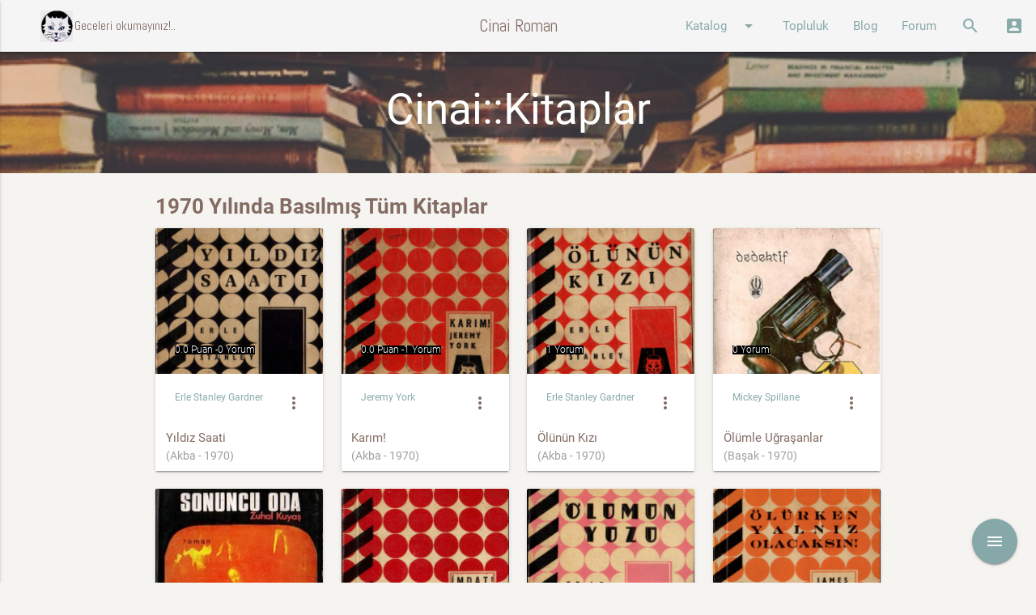

--- FILE ---
content_type: text/html; charset=utf-8
request_url: https://www.cinairoman.com/book_prints/list?year=1970
body_size: 13115
content:
<!DOCTYPE html>
<html>
  <head>
    <meta http-equiv="Content-Type" content="text/html; charset=UTF-8"/>
    <meta name="viewport" content="width=device-width, initial-scale=1"/>
    <title>Cinairoman.com</title>
    <meta name="csrf-param" content="authenticity_token" />
<meta name="csrf-token" content="4In1vGcFUEANrMdtSaH0l1TY32KMCxLfNJC0vWQhjmRZXR3FFqZkzlv4JxA1qpO8BbY0xyk2YiKB4N4Xog3+bw==" />


    <link rel="stylesheet" href="https://maxcdn.bootstrapcdn.com/font-awesome/latest/css/font-awesome.min.css">
    <link rel="stylesheet" type="text/css" href="https://fonts.googleapis.com/css?family=Abel" />
    <link rel="stylesheet" href="https://fonts.googleapis.com/icon?family=Material+Icons">
    <link rel="stylesheet" media="all" href="/assets/application-51c2f6c5d08d98dbce223ffcbb031d9a4a37ed8b76bc2c2c2fecdd50114e4257.css" data-turbolinks-track="reload" />

    <script src="/assets/application-607a066a90edd6dde3bc53817b7d036908b2a67502c40cdf61fc0d10e37d8b07.js" data-turbolinks-track="reload"></script>

    <script src="/assets/tinymce-577b19d25a9c3411b1933f67397a44f2a42ab845fa7a1552188b3a3b2a89cb6c.js" data-turbolinks-track="reload"></script>


    <script>

    function openModalSeriler() {

      $('.modal').modal({
          dismissible: true, // Modal can be dismissed by clicking outside of the modal
          opacity: .30, // Opacity of modal background
          inDuration: 500, // Transition in duration
          outDuration: 300, // Transition out duration
          startingTop: '1%', // Starting top style attribute
          endingTop: '12%', // Ending top style attribute
          }
      );
      $('#modalseriler').modal('open');
    }

    function openModalSearch() {

        $('.modal').modal();
        $('#modalsearch').modal('open');

    }
    function openModalLogin() {

      var pathname = window.location.href;
      $("#login_org_url").val(pathname);
        $('.modal').modal({
          dismissible: true, // Modal can be dismissed by clicking outside of the modal
          opacity: .30, // Opacity of modal background
          inDuration: 500, // Transition in duration
          outDuration: 300, // Transition out duration
          startingTop: '1%', // Starting top style attribute
          endingTop: '1%', // Ending top style attribute

        }
      );
        $('#modallogin').modal('open');

    }

    </script>


  </head>

  <body data-controller="book_prints" data-action="list" >
    <div id="fb-root"></div>
    <script>(function(d, s, id) {
      var js, fjs = d.getElementsByTagName(s)[0];
      if (d.getElementById(id)) return;
      js = d.createElement(s); js.id = id;
      js.src = 'https://connect.facebook.net/tr_TR/sdk.js#xfbml=1&version=v2.12&appId=1633909186698445&autoLogAppEvents=1';
      fjs.parentNode.insertBefore(js, fjs);
      }(document, 'script', 'facebook-jssdk'));
    </script>

    <div class="navbar-fixed">
      <nav class="grey lighten-4" role="navigation">
        <div class="nav-wrapper">
          <a href="#" data-activates="nav-mobile" class="button-collapse"><i class="material-icons">menu</i></a>
          <a id="logo-container" href="/" class="brand-logo"><img width="40" class="icon hide-on-med-and-down" src="/images/akba.gif" alt=""><div class="brand-txt hide-on-med-and-down">ccccci Geceleri okumayınız!..</div></a>
          <a id="logo-container" href="/" class="brand-logo center">Cinai Roman</a>
          <ul class="right hide-on-med-and-down">
            <li><a class="dropdown-button" href="#!" data-activates="ddKatalog">Katalog<i class="material-icons right">arrow_drop_down</i></a></li>
            <li><a href="/community/index">Topluluk</a></li>
            <li><a href="/posts">Blog</a></li>
            <li><a href="/topics">Forum</a></li>
            <li><a href="" onclick="openModalSearch(); return false;"><i class="material-icons">search</i></a></li>
            <li><a href="" onclick="openModalLogin();  return false;"><i class="material-icons">account_box</i></a></li>
          </ul>
          <ul class="side-nav" id="nav-mobile">
            <li><div class="user-view">
                  <div class="background teal">
                  </div>
                  <a href="/"><img class="circle" src="/images/akba.gif"></a>
                  <a href="/"><span class="white-text">Geceleri Okumayınız!...</span></a>
                </div>
              </li>
            <li><a href="/book_prints">Kitaplar</a></li>
            <li><a href="/writers">Yazarlar</a></li>
            <li><a href="/characters">Karakterler</a></li>
            <li><a href="/publishers">Yayınevleri</a></li>
            <li><a href="/community/index">Topluluk</a></li>
            <li><a href="/posts">Blog</a></li>
            <li><a href="/topics">Forum</a></li>
            <li><a href="" onclick="openModalSearch(); return false;"><i class="material-icons">search</i>Arama Yap</a></li>
            <li><a href="" onclick="openModalLogin();  return false;"><i class="material-icons">account_box</i>Giriş</a></li>
          </ul>
          <ul id="ddAdmin" class="dropdown-content  lime lighten-4">
            <li><a href="/galleries">Galeri</a></li>
            <li><a href="/books">Kitaplar</a></li>
            <li><a href="/users">Kullanıcılar</a></li>
            <li><a href="/quotes">Özlü Sözler</a></li>
            <li><a href="/characters">Karakterler</a></li>
            <li><a href="/lists">Listeler</a></li>
            <li><a href="/categories">Yazar Kategorileri</a></li>
            <li><a href="/list_categories">Liste Kategorileri</a></li>
            <li><a href="/blog_categories">Blog Kategorileri</a></li>
            <li><a href="/forum_categories">Forum Kategorileri</a></li>
          </ul>
          <ul id="ddKatalog" class="dropdown-content lime alcaramel">
            <li><a href="/book_prints">Kitaplar</a></li>
            <li><a href="/writers">Yazarlar</a></li>
            <li><a href="/characters">Karakterler</a></li>
            <li><a href="/publishers">Yayınevleri</a></li>
          </ul>
        </div>
      </nav>
      <div id="modallogin" class="modal">
        <div class="modal-content">
          <div class="section">
  <div class="row">
    <div class="col s12 center">
      <h4>Cinairoman Üye Girişi</h4>
    </div>
  </div>
  <div class="row">
  <!--  <div class="col l6 s12 center-align">
      <h6 class="center-align" >Sosyal medya ile giriş yap</h6>
      <p/>
      <div class="fb-login-button" data-max-rows="1" data-size="medium" data-button-type="continue_with" data-show-faces="false" data-auto-logout-link="false" data-use-continue-as="true"></div>
      <p />
      <button width="400px" class="btn-large btn-login light-blue darken-1 waves-effect waves-light" type="submit" name="action">Twitter Login</button>
    </div> -->
    <div class="col l3 show-on-medium-and-up">
    </div>
    <div class="col l6 s12 center-align">
      <div class="divider hide-on-med-and-up"></div>
      <div class="row center-align">
        <h6>Cinairoman üyeliği ile giriş yap</h6>
      </div>
      <div id="login">
        <form action="/main/attempt_login" accept-charset="UTF-8" method="post"><input name="utf8" type="hidden" value="&#x2713;" /><input type="hidden" name="authenticity_token" value="rZqID5Hy2VnCcbD0Lgkg6w5pP+tblaqcPjNyNDezkPI7i3aGig3zmzEQx+M3/l4vWpjh4t4RkAouVvLJuNpu5A==" />
          <div class="row">
            <div class="col s12">
              <div class="input-field">
                <input type="hidden" name="login_org_url" id="login_org_url" />
              </div>
              <div class="input-field">
                <input type="email" name="email" id="email" class="validate" />
                <label for="email" data-error="wrong" data-success="right">Email</label>
              </div>
              <div class="input-field">
                <input id="password" type="password" class="validate" name="password">
                <label for="password">Şifre</label>
              </div>
              <div class="row">
                <div class="col s6 left align hidden">
                  <input type="checkbox" name="cache_login" id="cache_login" value="1" />
                  <label for="cache_login">Beni hatırla</label>
                </div>
                <div class="col s12 left align">
                  <a href="/main/register">Yeni üyelik oluştur</a>
                </div>
              </div>
              <div class="input-field center-align">
                 <button class="btn light-blue darken-1 waves-effect waves-light" type="submit" name="action">Giriş</button>
              </div>
            </div>
          </div>
</form>      </div>
    </div>
    <div class="col l3 show-on-medium-and-up">
    </div>
  </div>
</div>

        </div>
      </div>

      <div id="modalsearch" class="modal bottom-sheet">
        <div class="modal-content">
          <div class="container">
            <div class="row">
              <div class="col s12">
                <ul class="tabs">
                  <li class="tab col s3"><a href="#kitap">KİTAP ARA</a></li>
                  <li class="tab col s3"><a href="#yazar">YAZAR ARA</a></li>
                  <li class="tab col s3"><a href="#blog">BLOGDA ARA</a></li>
                  <li class="tab col s3"><a href="#forum">FORUMDA ARA</a></li>
                </ul>
              </div>
              <div id="kitap" class="col s12">
                  <div class="col l3 .hide-on-med-and-down">
                  </div>
                  <form action="/book_prints/search" accept-charset="UTF-8" method="get"><input name="utf8" type="hidden" value="&#x2713;" />
                    <div class="col l9 s12">
                      <div class="row">
                        <div class="input-field col s4">
                          <input type="text" name="k_kitap_adi" id="k_kitap_adi" class="validate" />
                          <label for="k_kitap_adi">Kitap adı</label>
                        </div>
                        <div class="input-field col s4">
                          <input type="text" name="k_yazar_adi" id="k_yazar_adi" class="validate" />
                          <label for="k_yazar_adi">Yazar adı</label>
                        </div>
                      </div>
                      <div class="row">
                        <div class="input-field col s4">
                          <input type="text" name="k_yayinevi" id="k_yayinevi" class="validate" />
                          <label for="k_yayinevi">Yayınevi</label>
                        </div>
                        <div class="input-field col s4">
                          <input type="text" name="k_tanimi" id="k_tanimi" class="validate" />
                          <label for="k_tanimi">Kitap Tanımı</label>
                        </div>
                        <div class="input-field col s4 right-align">
                            <button class="btn light-blue darken-1 waves-effect waves-light" type="submit" name="action">Ara</button>
                        </div>
                      </div>
                    </div>
</form>              </div>
              <div id="yazar" class="col s12">
                  <div class="col l3 .hide-on-med-and-down">
                  </div>
                  <form action="/writers/search" accept-charset="UTF-8" method="get"><input name="utf8" type="hidden" value="&#x2713;" />
                    <div class="col l9 s12">
                      <div class="row">
                        <div class="input-field col s6">
                          <input type="text" name="yazar_adi" id="yazar_adi" class="validate" />
                          <label for="yazar_adi">Yazar adı</label>
                        </div>
                        <div class="input-field col s6">
                          <select name="category" id="category">
  <option value="" selected>Kategori seçiniz</option>
    <option value="2">Kurgu</option>
    <option value="3">Bilimkurgu</option>
    <option value="4">Casusluk</option>
    <option value="7">Dedektif Kurgusu</option>
    <option value="8">Romantik Gerilim</option>
    <option value="9">Fantastik Kurgu</option>
    <option value="11">Gerçek Suç</option>
    <option value="12">Gerilim</option>
    <option value="13">Gotik Gerilim</option>
    <option value="15">Sert Dedektif</option>
    <option value="17">İnceleme</option>
    <option value="18">Kara Roman</option>
    <option value="19">Kapalı Oda</option>
    <option value="21">Kim Yaptı</option>
    <option value="23">Klasik Polisiye</option>
    <option value="24">Korku</option>
    <option value="25">Korku - Gerilim</option>
    <option value="27">Aksiyon - Macera</option>
    <option value="28">Mahkeme Polisiyeleri</option>
    <option value="29">Adli Tıp</option>
    <option value="30">Mizahi Polisiye</option>
    <option value="31">Polis Prosedür</option>
    <option value="32">Polisiye</option>
    <option value="33">Psikolojik Gerilim</option>
    <option value="34">Pulp</option>
    <option value="39">Tarihi Polisiye</option>
    <option value="41">Tekno Gerilim</option>
    <option value="43">Siyasi Polisiye</option>
    <option value="44">Genç - Çocuk</option>
    <option value="45">Domestik Gerilim</option>
</select>
<label>Kategori</label>

                        </div>
                      </div>
                      <div class="row">
                        <div class="input-field col s6">
                          <input type="text" name="tanimi" id="tanimi" class="validate" />
                          <label for="tanimi">Tanımında Ara</label>
                        </div>
                        <div class="input-field col s6 right-align">
                            <button class="btn light-blue darken-1 waves-effect waves-light" type="submit" name="action">Ara</button>
                        </div>
                      </div>
                    </div>
</form>              </div>
              <div id="blog" class="col s12">
                <div class="col l3 .hide-on-med-and-down">
                </div>
                <form action="/posts/search" accept-charset="UTF-8" method="get"><input name="utf8" type="hidden" value="&#x2713;" />
                  <div class="col l9 s12">
                    <div class="row">
                      <div class="input-field col s6">
                        <input type="text" name="p_content" id="p_content" class="validate" />
                        <label for="p_content">Blog İçeriği</label>
                      </div>
                      <div class="input-field col s6">
                        <select name="category" id="category">
  <option value="" selected>Kategori seçiniz</option>
    <option value="1">Beyaz Perdede Siyah Gölgeler </option>
    <option value="2">Bağlantılar</option>
    <option value="3">Makaleler</option>
    <option value="4">Onparalık Romanlar</option>
    <option value="5">Çizgiroman</option>
    <option value="6">Öyküler</option>
    <option value="7">Polisiye ve Yemek</option>
    <option value="8">Ödüller ve Listeler</option>
    <option value="9">İlk Okudukları Polisiye</option>
    <option value="26">A. Ömer Türkeş Yazıları</option>
    <option value="30">Sevin Okyay Yazıları</option>
    <option value="37">Bekir Karaoğlu Yazıları</option>
    <option value="41">Haberler</option>
    <option value="42">Tozlu Raflar</option>
    <option value="43">Erol Üyepazarcı Yazıları</option>
    <option value="45">Söyleşiler</option>
    <option value="52">Satır Arası</option>
    <option value="53">Ahmet Ümit Yazıları</option>
    <option value="60">Levent Cantek Yazıları</option>
    <option value="63">Cinai Alıntılar</option>
    <option value="64">Sınavlar</option>
    <option value="82">Kara Dizi</option>
    <option value="84">Kara Notlar</option>
    <option value="85">Seval Şahin Yazıları</option>
    <option value="86">Tarihte Bugün</option>
    <option value="87">Suç Edebiyatının Divaları</option>
</select>
<label>Kategori</label>

                      </div>
                    </div>
                    <div class="row">
                      <div class="input-field col s6 right-align">
                          <button class="btn light-blue darken-1 waves-effect waves-light" type="submit" name="action">Ara</button>
                      </div>
                    </div>
                  </div>
</form>              </div>
              <div id="forum" class="col s12">
                <div class="col l3 .hide-on-med-and-down">
                </div>
                <form action="/topics/search" accept-charset="UTF-8" method="get"><input name="utf8" type="hidden" value="&#x2713;" />
                  <div class="col l9 s12">
                    <div class="row">
                      <div class="input-field col s6">
                        <input type="text" name="f_content" id="f_content" class="validate" />
                        <label for="f_content">Forum İçeriği</label>
                      </div>
                      <div class="input-field col s6">
                        <input type="text" name="f_comment" id="f_comment" class="validate" />
                        <label for="f_comment">Yorum içeriği</label>
                      </div>
                    </div>
                    <div class="row">
                      <div class="input-field col s6">
                        <select name="category" id="category">
  <option value="" selected>Kategori seçiniz</option>
    <option value="1">Öneriler</option>
    <option value="2">Kitap Yorumları</option>
    <option value="3">Cinai Film Önerileri</option>
    <option value="4">Makaleler</option>
    <option value="5">Karakter Yorumları</option>
    <option value="6">Cinai Haberler</option>
    <option value="7">Altın Çağ</option>
    <option value="8">Polisiye Terimler Sözlüğü</option>
</select>
<label>Kategori</label>

                      </div>
                      <div class="input-field col s6 right-align">
                          <button class="btn light-blue darken-1 waves-effect waves-light" type="submit" name="action">Ara</button>
                      </div>
                    </div>
                  </div>
</form>              </div>
            </div>
          </div>
        </div>
      </div>


    </div>

<div id="index-banner" class="parallax-container-sm">
    <div class="section no-pad-bot">
      <div class="container">
        <h2 class="header center white-text">Cinai::Kitaplar</h2>
      </div>
    </div>
    <div class="parallax"><img src="/images/parallax_books2.jpg" alt="Unsplashed background img 1">
    </div>
</div>


<div class="container">
    <br/>
    <span class="page_header">1970 Yılında Basılmış Tüm Kitaplar</span>

    <div class="row">
      <div class="col l3 m4 s6">
        <div class="card small hoverable">
          <div class="card-image waves-effect waves-block waves-light">
            <a href="/book_prints/72">
            <img class="responsive-img wp-post-image" src="/kapaklar/kapak89.gif" />
</a>            <span class="card-title valign-wrapper">
              <div class="area black">0.0 Puan - </div>
              <div class="area black">0 Yorum</div>
            </span>
          </div>
          <div class="card-content">
            <div class="row">
              <div class="col s9 left-align">
                <div class="area responsive-text">
                    <a href="/writers/103">Erle Stanley Gardner</a>                </div>
              </div>
                <div class="col s3 right-align">
                  <i class="material-icons activator right">more_vert</i>
                </div>
            </div>
            <div class="row">
              <a href="/book_prints/72">
                <span class="brown-text text-darken-4 responsive-text" title="Yıldız Saati">Yıldız Saati</span></br>
</a>              <span class="book_label responsive-text">(Akba - 1970)</span>
            </div>
          </div>
          <div class="card-reveal activator center-align">
            <span class="card-title brown-text text-darken-4 center-align">Yıldız Saati</span>
            <span class="book_label">(The Case of the Buried Clock (1943))</span>
            </br>
            <span>SuçlularSuçsuzlarPolisler



Milicent HARDİSTY
:
Sinirleri bozuk genç bir kadın.


Jack HARDİSTY
:
Milicent&#39;in kocası.


Vincent BLAN...</span>
            <a href="/book_prints/72">(devamı)</a>
          </div>
        </div>
      </div>

      <div class="col l3 m4 s6">
        <div class="card small hoverable">
          <div class="card-image waves-effect waves-block waves-light">
            <a href="/book_prints/73">
            <img class="responsive-img wp-post-image" src="/kapaklar/kapak90.gif" />
</a>            <span class="card-title valign-wrapper">
              <div class="area black">0.0 Puan - </div>
              <div class="area black">1 Yorum</div>
            </span>
          </div>
          <div class="card-content">
            <div class="row">
              <div class="col s9 left-align">
                <div class="area responsive-text">
                    <a href="/writers/52">Jeremy York</a>                </div>
              </div>
                <div class="col s3 right-align">
                  <i class="material-icons activator right">more_vert</i>
                </div>
            </div>
            <div class="row">
              <a href="/book_prints/73">
                <span class="brown-text text-darken-4 responsive-text" title="Karım!">Karım!</span></br>
</a>              <span class="book_label responsive-text">(Akba - 1970)</span>
            </div>
          </div>
          <div class="card-reveal activator center-align">
            <span class="card-title brown-text text-darken-4 center-align">Karım!</span>
            <span class="book_label">(Double for Murder (1951))</span>
            </br>
            <span>Akba Polisiye 73</span>
            <a href="/book_prints/73">(devamı)</a>
          </div>
        </div>
      </div>

      <div class="col l3 m4 s6">
        <div class="card small hoverable">
          <div class="card-image waves-effect waves-block waves-light">
            <a href="/book_prints/74">
            <img class="responsive-img wp-post-image" src="/kapaklar/kapak91.gif" />
</a>            <span class="card-title valign-wrapper">
              <div class="area black">1 Yorum</div>
            </span>
          </div>
          <div class="card-content">
            <div class="row">
              <div class="col s9 left-align">
                <div class="area responsive-text">
                    <a href="/writers/103">Erle Stanley Gardner</a>                </div>
              </div>
                <div class="col s3 right-align">
                  <i class="material-icons activator right">more_vert</i>
                </div>
            </div>
            <div class="row">
              <a href="/book_prints/74">
                <span class="brown-text text-darken-4 responsive-text" title="Ölünün Kızı">Ölünün Kızı</span></br>
</a>              <span class="book_label responsive-text">(Akba - 1970)</span>
            </div>
          </div>
          <div class="card-reveal activator center-align">
            <span class="card-title brown-text text-darken-4 center-align">Ölünün Kızı</span>
            <span class="book_label">(The Case of the Long-Legged Models (1958))</span>
            </br>
            <span>SuçlularSuçsuzlarPolisler



PERRY MASON
:
Avukat.


DELLA STREET
:
Sekreteri.


GERTIE
:
Santral memuresi.


PAUL DRAKE
:
Ded...</span>
            <a href="/book_prints/74">(devamı)</a>
          </div>
        </div>
      </div>

      <div class="col l3 m4 s6">
        <div class="card small hoverable">
          <div class="card-image waves-effect waves-block waves-light">
            <a href="/book_prints/3953">
            <img class="responsive-img wp-post-image" src="/kapaklar/kapak3953" />
</a>            <span class="card-title valign-wrapper">
              <div class="area black">0 Yorum</div>
            </span>
          </div>
          <div class="card-content">
            <div class="row">
              <div class="col s9 left-align">
                <div class="area responsive-text">
                    <a href="/writers/45">Mickey Spillane</a>                </div>
              </div>
                <div class="col s3 right-align">
                  <i class="material-icons activator right">more_vert</i>
                </div>
            </div>
            <div class="row">
              <a href="/book_prints/3953">
                <span class="brown-text text-darken-4 responsive-text" title="Ölümle Uğraşanlar">Ölümle Uğraşanlar</span></br>
</a>              <span class="book_label responsive-text">(Başak - 1970)</span>
            </div>
          </div>
          <div class="card-reveal activator center-align">
            <span class="card-title brown-text text-darken-4 center-align">Ölümle Uğraşanlar</span>
            </br>
            <span>Ölümle Uğraşanlar (Tiger Mann) ; Mickey Spillane, [Çeviren: Reha Pınar]; Kasım 1970, 204 S., 7.50 TL; Başak Yayınevi; Polisiye Romanlar: 16 </span>
            <a href="/book_prints/3953">(devamı)</a>
          </div>
        </div>
      </div>

      <div class="col l3 m4 s6">
        <div class="card small hoverable">
          <div class="card-image waves-effect waves-block waves-light">
            <a href="/book_prints/4547">
            <img class="responsive-img wp-post-image" src="/kapaklar/kapak1949.gif" />
</a>            <span class="card-title valign-wrapper">
              <div class="area black">0.0 Puan - </div>
              <div class="area black">1 Yorum</div>
            </span>
          </div>
          <div class="card-content">
            <div class="row">
              <div class="col s9 left-align">
                <div class="area responsive-text">
                    <a href="/writers/756">Zuhal Kuyaş</a>                </div>
              </div>
            </div>
            <div class="row">
              <a href="/book_prints/4547">
                <span class="brown-text text-darken-4 responsive-text" title="Sonuncu Oda">Sonuncu Oda</span></br>
</a>              <span class="book_label responsive-text">(Baha - 1970)</span>
            </div>
          </div>
          <div class="card-reveal activator center-align">
            <span class="card-title brown-text text-darken-4 center-align">Sonuncu Oda</span>
            </br>
            <span></span>
            <a href="/book_prints/4547">(devamı)</a>
          </div>
        </div>
      </div>

      <div class="col l3 m4 s6">
        <div class="card small hoverable">
          <div class="card-image waves-effect waves-block waves-light">
            <a href="/book_prints/5376">
            <img class="responsive-img wp-post-image" src="/kapaklar/kapak87.gif" />
</a>            <span class="card-title valign-wrapper">
              <div class="area black">0 Yorum</div>
            </span>
          </div>
          <div class="card-content">
            <div class="row">
              <div class="col s9 left-align">
                <div class="area responsive-text">
                    <a href="/writers/477">P.Alexandre / M.Roland</a>                </div>
              </div>
                <div class="col s3 right-align">
                  <i class="material-icons activator right">more_vert</i>
                </div>
            </div>
            <div class="row">
              <a href="/book_prints/5376">
                <span class="brown-text text-darken-4 responsive-text" title="İmdat!">İmdat!</span></br>
</a>              <span class="book_label responsive-text">(Akba - 1970)</span>
            </div>
          </div>
          <div class="card-reveal activator center-align">
            <span class="card-title brown-text text-darken-4 center-align">İmdat!</span>
            <span class="book_label">(Voir Londres Et Mourir)</span>
            </br>
            <span>Akba Polisiye 70</span>
            <a href="/book_prints/5376">(devamı)</a>
          </div>
        </div>
      </div>

      <div class="col l3 m4 s6">
        <div class="card small hoverable">
          <div class="card-image waves-effect waves-block waves-light">
            <a href="/book_prints/5378">
            <img class="responsive-img wp-post-image" src="/kapaklar/kapak94.gif" />
</a>            <span class="card-title valign-wrapper">
              <div class="area black">0 Yorum</div>
            </span>
          </div>
          <div class="card-content">
            <div class="row">
              <div class="col s9 left-align">
                <div class="area responsive-text">
                    <a href="/writers/103">Erle Stanley Gardner</a>                </div>
              </div>
                <div class="col s3 right-align">
                  <i class="material-icons activator right">more_vert</i>
                </div>
            </div>
            <div class="row">
              <a href="/book_prints/5378">
                <span class="brown-text text-darken-4 responsive-text" title="Ölümün Yüzü">Ölümün Yüzü</span></br>
</a>              <span class="book_label responsive-text">(Akba - 1970)</span>
            </div>
          </div>
          <div class="card-reveal activator center-align">
            <span class="card-title brown-text text-darken-4 center-align">Ölümün Yüzü</span>
            <span class="book_label">(The Case of the Empty Tin (1941))</span>
            </br>
            <span>SuçlularSuçsuzlarPolisler



FLORENCE GENTRİE
:
Mrs Arthur Gentrie her şeyi gören, üç çocuk annesi bir kadındı


HESTER
:
Mrs Gentrie&#39;ni...</span>
            <a href="/book_prints/5378">(devamı)</a>
          </div>
        </div>
      </div>

      <div class="col l3 m4 s6">
        <div class="card small hoverable">
          <div class="card-image waves-effect waves-block waves-light">
            <a href="/book_prints/5379">
            <img class="responsive-img wp-post-image" src="/kapaklar/kapak93.gif" />
</a>            <span class="card-title valign-wrapper">
              <div class="area black">0.0 Puan - </div>
              <div class="area black">1 Yorum</div>
            </span>
          </div>
          <div class="card-content">
            <div class="row">
              <div class="col s9 left-align">
                <div class="area responsive-text">
                    <a href="/writers/74">James Hadley Chase</a>                </div>
              </div>
                <div class="col s3 right-align">
                  <i class="material-icons activator right">more_vert</i>
                </div>
            </div>
            <div class="row">
              <a href="/book_prints/5379">
                <span class="brown-text text-darken-4 responsive-text" title="Ölürken Yalnız Olacaksın">Ölürken Yalnız Olacaksın</span></br>
</a>              <span class="book_label responsive-text">(Akba - 1970)</span>
            </div>
          </div>
          <div class="card-reveal activator center-align">
            <span class="card-title brown-text text-darken-4 center-align">Ölürken Yalnız Olacaksın</span>
            <span class="book_label">(You&#39;re Lonely When You&#39;re Dead (1949))</span>
            </br>
            <span>Akba Polisiye 76</span>
            <a href="/book_prints/5379">(devamı)</a>
          </div>
        </div>
      </div>

      <div class="col l3 m4 s6">
        <div class="card small hoverable">
          <div class="card-image waves-effect waves-block waves-light">
            <a href="/book_prints/5381">
            <img class="responsive-img wp-post-image" src="/kapaklar/kapak88.gif" />
</a>            <span class="card-title valign-wrapper">
              <div class="area black">0.0 Puan - </div>
              <div class="area black">1 Yorum</div>
            </span>
          </div>
          <div class="card-content">
            <div class="row">
              <div class="col s9 left-align">
                <div class="area responsive-text">
                    <a href="/writers/478">Alain Page</a>                </div>
              </div>
                <div class="col s3 right-align">
                  <i class="material-icons activator right">more_vert</i>
                </div>
            </div>
            <div class="row">
              <a href="/book_prints/5381">
                <span class="brown-text text-darken-4 responsive-text" title="Şah ve Mat!">Şah ve Mat!</span></br>
</a>              <span class="book_label responsive-text">(Akba - 1970)</span>
            </div>
          </div>
          <div class="card-reveal activator center-align">
            <span class="card-title brown-text text-darken-4 center-align">Şah ve Mat!</span>
            <span class="book_label">(Peinture au Couteau (1957))</span>
            </br>
            <span>Ole&#39;nin ağzından kan sızmaya başlamıştı ve gözleri sanki başka bir dünyayı seyrediyordu; fenerin ışığı dahi donuk nazarlarına tesir etmemiş, gözkap...</span>
            <a href="/book_prints/5381">(devamı)</a>
          </div>
        </div>
      </div>

      <div class="col l3 m4 s6">
        <div class="card small hoverable">
          <div class="card-image waves-effect waves-block waves-light">
            <a href="/book_prints/5382">
            <img class="responsive-img wp-post-image" src="/kapaklar/kapak92.gif" />
</a>            <span class="card-title valign-wrapper">
              <div class="area black">0.0 Puan - </div>
              <div class="area black">0 Yorum</div>
            </span>
          </div>
          <div class="card-content">
            <div class="row">
              <div class="col s9 left-align">
                <div class="area responsive-text">
                    <a href="/writers/103">Erle Stanley Gardner</a>                </div>
              </div>
                <div class="col s3 right-align">
                  <i class="material-icons activator right">more_vert</i>
                </div>
            </div>
            <div class="row">
              <a href="/book_prints/5382">
                <span class="brown-text text-darken-4 responsive-text" title="Kurnaz Kadın">Kurnaz Kadın</span></br>
</a>              <span class="book_label responsive-text">(Akba - 1970)</span>
            </div>
          </div>
          <div class="card-reveal activator center-align">
            <span class="card-title brown-text text-darken-4 center-align">Kurnaz Kadın</span>
            <span class="book_label">(The Case of the Fugitive Nurse (1954))</span>
            </br>
            <span>SuçlularSuçsuzlarPolisler
 



Dr. Summerfield MALDEN
:
Ünlü bir hekim


Steffanie MALDEN
:
Doktorun karısı. Para düşkünü bir mahluk
...</span>
            <a href="/book_prints/5382">(devamı)</a>
          </div>
        </div>
      </div>

      <div class="col l3 m4 s6">
        <div class="card small hoverable">
          <div class="card-image waves-effect waves-block waves-light">
            <a href="/book_prints/5719">
            <img class="responsive-img wp-post-image" src="/kapaklar/kapak2215.gif" />
</a>            <span class="card-title valign-wrapper">
              <div class="area black">0.0 Puan - </div>
              <div class="area black">0 Yorum</div>
            </span>
          </div>
          <div class="card-content">
            <div class="row">
              <div class="col s9 left-align">
                <div class="area responsive-text">
                    <a href="/writers/269">Josephine Tey</a>                </div>
              </div>
                <div class="col s3 right-align">
                  <i class="material-icons activator right">more_vert</i>
                </div>
            </div>
            <div class="row">
              <a href="/book_prints/5719">
                <span class="brown-text text-darken-4 responsive-text" title="Kopan Yaprak">Kopan Yaprak</span></br>
</a>              <span class="book_label responsive-text">(Hürriyet - 1970)</span>
            </div>
          </div>
          <div class="card-reveal activator center-align">
            <span class="card-title brown-text text-darken-4 center-align">Kopan Yaprak</span>
            <span class="book_label">(The Franchise Affair (1948))</span>
            </br>
            <span>Robert Blair&#39;in canı sıkılıyordu... Yazıhanesinin penceresinden güneşli sokağa bakarak, &quot;Acaba eve gitsem mi?&quot; diye düşündü. Saat henüz dörde gelme...</span>
            <a href="/book_prints/5719">(devamı)</a>
          </div>
        </div>
      </div>

      <div class="col l3 m4 s6">
        <div class="card small hoverable">
          <div class="card-image waves-effect waves-block waves-light">
            <a href="/book_prints/10544">
            <img class="responsive-img wp-post-image" src="/kapaklar/kapak4646.gif" />
</a>            <span class="card-title valign-wrapper">
              <div class="area black">0.0 Puan - </div>
              <div class="area black">3 Yorum</div>
            </span>
          </div>
          <div class="card-content">
            <div class="row">
              <div class="col s9 left-align">
                <div class="area responsive-text">
                    <a href="/writers/56">Friedrich Dürrenmatt</a>                </div>
              </div>
                <div class="col s3 right-align">
                  <i class="material-icons activator right">more_vert</i>
                </div>
            </div>
            <div class="row">
              <a href="/book_prints/10544">
                <span class="brown-text text-darken-4 responsive-text" title="Yargıç ve Celladı">Yargıç ve Celladı</span></br>
</a>              <span class="book_label responsive-text">(Cem - 1970)</span>
            </div>
          </div>
          <div class="card-reveal activator center-align">
            <span class="card-title brown-text text-darken-4 center-align">Yargıç ve Celladı</span>
            <span class="book_label">(Der Richter und sein Henker (1950))</span>
            </br>
            <span>Kırk yıl önce İstanbul&#39;da başlamış bir hesaplaşma... Ameliyatını erteletecek denli &quot;hedefe kenetlenmiş&quot; bir dedektif...
Yargıç ve Celladı, Dürrenm...</span>
            <a href="/book_prints/10544">(devamı)</a>
          </div>
        </div>
      </div>

      <div class="col l3 m4 s6">
        <div class="card small hoverable">
          <div class="card-image waves-effect waves-block waves-light">
            <a href="/book_prints/12046">
            <img class="responsive-img wp-post-image" src="/kapaklar/kapak5326.gif" />
</a>            <span class="card-title valign-wrapper">
              <div class="area black">0 Yorum</div>
            </span>
          </div>
          <div class="card-content">
            <div class="row">
              <div class="col s9 left-align">
                <div class="area responsive-text">
                    <a href="/writers/271">Wilkie Collins</a>                </div>
              </div>
                <div class="col s3 right-align">
                  <i class="material-icons activator right">more_vert</i>
                </div>
            </div>
            <div class="row">
              <a href="/book_prints/12046">
                <span class="brown-text text-darken-4 responsive-text" title="Beyazlı Kadın">Beyazlı Kadın</span></br>
</a>              <span class="book_label responsive-text">(İnkılap ve Aka - 1970)</span>
            </div>
          </div>
          <div class="card-reveal activator center-align">
            <span class="card-title brown-text text-darken-4 center-align">Beyazlı Kadın</span>
            <span class="book_label">(The Woman in White (1859))</span>
            </br>
            <span>İlk olarak haftalık bir dergide yayımlanan ve büyük beğeni toplayan Beyazlı Kadın daha sonra kitap haline getirilmiştir.

Collins&#39;in gizemli Beya...</span>
            <a href="/book_prints/12046">(devamı)</a>
          </div>
        </div>
      </div>

      <div class="col l3 m4 s6">
        <div class="card small hoverable">
          <div class="card-image waves-effect waves-block waves-light">
            <a href="/book_prints/12846">
            <img class="responsive-img wp-post-image" src="/kapaklar/kapak3437.gif" />
</a>            <span class="card-title valign-wrapper">
              <div class="area black">0 Yorum</div>
            </span>
          </div>
          <div class="card-content">
            <div class="row">
              <div class="col s9 left-align">
                <div class="area responsive-text">
                    <a href="/writers/167">Taylor Caldwell</a>                </div>
              </div>
                <div class="col s3 right-align">
                  <i class="material-icons activator right">more_vert</i>
                </div>
            </div>
            <div class="row">
              <a href="/book_prints/12846">
                <span class="brown-text text-darken-4 responsive-text" title="Kırlangıç Yuvası">Kırlangıç Yuvası</span></br>
</a>              <span class="book_label responsive-text">(Altın - 1970)</span>
            </div>
          </div>
          <div class="card-reveal activator center-align">
            <span class="card-title brown-text text-darken-4 center-align">Kırlangıç Yuvası</span>
            <span class="book_label">(The Eagles Gather (1940))</span>
            </br>
            <span>Nesiller boyunca içten içe birbirlerine karşı düşman, dışarıya karşı tek yumruk bir aile...
Aile içi entrikalar, çevrilen dolaplar, nefretler, aşk...</span>
            <a href="/book_prints/12846">(devamı)</a>
          </div>
        </div>
      </div>

      <div class="col l3 m4 s6">
        <div class="card small hoverable">
          <div class="card-image waves-effect waves-block waves-light">
            <a href="/book_prints/13441">
            <img class="responsive-img wp-post-image" src="/kapaklar/nopic.gif" />
</a>            <span class="card-title valign-wrapper">
              <div class="area black">0.0 Puan - </div>
              <div class="area black">1 Yorum</div>
            </span>
          </div>
          <div class="card-content">
            <div class="row">
              <div class="col s9 left-align">
                <div class="area responsive-text">
                    <a href="/writers/88">Ian Fleming</a>                </div>
              </div>
                <div class="col s3 right-align">
                  <i class="material-icons activator right">more_vert</i>
                </div>
            </div>
            <div class="row">
              <a href="/book_prints/13441">
                <span class="brown-text text-darken-4 responsive-text" title="Sen Yaşa Bırak O Ölsün">Sen Yaşa Bırak O Ölsün</span></br>
</a>              <span class="book_label responsive-text">(Başak - 1970)</span>
            </div>
          </div>
          <div class="card-reveal activator center-align">
            <span class="card-title brown-text text-darken-4 center-align">Sen Yaşa Bırak O Ölsün</span>
            <span class="book_label">(You Only Live Twice (1964))</span>
            </br>
            <span>&quot;Bond...James Bond.&quot; Dünyanın belki de en çok bilinen bu cümlesi, ilk kez görülen silahlar ya da otomobiller...Filmlerinde uzun bir süre-yalnızca s...</span>
            <a href="/book_prints/13441">(devamı)</a>
          </div>
        </div>
      </div>

      <div class="col l3 m4 s6">
        <div class="card small hoverable">
          <div class="card-image waves-effect waves-block waves-light">
            <a href="/book_prints/14160">
            <img class="responsive-img wp-post-image" src="/kapaklar/kapak2929.gif" />
</a>            <span class="card-title valign-wrapper">
              <div class="area black">1 Yorum</div>
            </span>
          </div>
          <div class="card-content">
            <div class="row">
              <div class="col s9 left-align">
                <div class="area responsive-text">
                    <a href="/writers/717">G. Morris</a>                </div>
              </div>
            </div>
            <div class="row">
              <a href="/book_prints/14160">
                <span class="brown-text text-darken-4 responsive-text" title="İstanbul&#39;da Casus Avı">İstanbul&#39;da Casus Avı</span></br>
</a>              <span class="book_label responsive-text">(Başak - 1970)</span>
            </div>
          </div>
          <div class="card-reveal activator center-align">
            <span class="card-title brown-text text-darken-4 center-align">İstanbul&#39;da Casus Avı</span>
            <span class="book_label">(J. S. tient la forme)</span>
            </br>
            <span></span>
            <a href="/book_prints/14160">(devamı)</a>
          </div>
        </div>
      </div>

      <div class="col l3 m4 s6">
        <div class="card small hoverable">
          <div class="card-image waves-effect waves-block waves-light">
            <a href="/book_prints/14161">
            <img class="responsive-img wp-post-image" src="/kapaklar/kapak2930.gif" />
</a>            <span class="card-title valign-wrapper">
              <div class="area black">0 Yorum</div>
            </span>
          </div>
          <div class="card-content">
            <div class="row">
              <div class="col s9 left-align">
                <div class="area responsive-text">
                    <a href="/writers/148">Lionel White</a>                </div>
              </div>
            </div>
            <div class="row">
              <a href="/book_prints/14161">
                <span class="brown-text text-darken-4 responsive-text" title="Hipodrom Soygunu">Hipodrom Soygunu</span></br>
</a>              <span class="book_label responsive-text">(Başak - 1970)</span>
            </div>
          </div>
          <div class="card-reveal activator center-align">
            <span class="card-title brown-text text-darken-4 center-align">Hipodrom Soygunu</span>
            <span class="book_label">(Clean Break (1955))</span>
            </br>
            <span></span>
            <a href="/book_prints/14161">(devamı)</a>
          </div>
        </div>
      </div>

      <div class="col l3 m4 s6">
        <div class="card small hoverable">
          <div class="card-image waves-effect waves-block waves-light">
            <a href="/book_prints/14162">
            <img class="responsive-img wp-post-image" src="/kapaklar/kapak2931.gif" />
</a>            <span class="card-title valign-wrapper">
              <div class="area black">0 Yorum</div>
            </span>
          </div>
          <div class="card-content">
            <div class="row">
              <div class="col s9 left-align">
                <div class="area responsive-text">
                    <a href="/writers/716">Jimmy Sangster</a>                </div>
              </div>
            </div>
            <div class="row">
              <a href="/book_prints/14162">
                <span class="brown-text text-darken-4 responsive-text" title="Casuslar Savaşı">Casuslar Savaşı</span></br>
</a>              <span class="book_label responsive-text">(Başak - 1970)</span>
            </div>
          </div>
          <div class="card-reveal activator center-align">
            <span class="card-title brown-text text-darken-4 center-align">Casuslar Savaşı</span>
            </br>
            <span></span>
            <a href="/book_prints/14162">(devamı)</a>
          </div>
        </div>
      </div>

      <div class="col l3 m4 s6">
        <div class="card small hoverable">
          <div class="card-image waves-effect waves-block waves-light">
            <a href="/book_prints/14163">
            <img class="responsive-img wp-post-image" src="/kapaklar/kapak2932.gif" />
</a>            <span class="card-title valign-wrapper">
              <div class="area black">0 Yorum</div>
            </span>
          </div>
          <div class="card-content">
            <div class="row">
              <div class="col s9 left-align">
                <div class="area responsive-text">
                    <a href="/writers/715">Don Tracy</a>                </div>
              </div>
            </div>
            <div class="row">
              <a href="/book_prints/14163">
                <span class="brown-text text-darken-4 responsive-text" title="Kaybolan Hafıza">Kaybolan Hafıza</span></br>
</a>              <span class="book_label responsive-text">(Başak - 1970)</span>
            </div>
          </div>
          <div class="card-reveal activator center-align">
            <span class="card-title brown-text text-darken-4 center-align">Kaybolan Hafıza</span>
            </br>
            <span></span>
            <a href="/book_prints/14163">(devamı)</a>
          </div>
        </div>
      </div>

      <div class="col l3 m4 s6">
        <div class="card small hoverable">
          <div class="card-image waves-effect waves-block waves-light">
            <a href="/book_prints/14164">
            <img class="responsive-img wp-post-image" src="/kapaklar/kapak1774.gif" />
</a>            <span class="card-title valign-wrapper">
              <div class="area black">0 Yorum</div>
            </span>
          </div>
          <div class="card-content">
            <div class="row">
              <div class="col s9 left-align">
                <div class="area responsive-text">
                    <a href="/writers/714">Noel Behn</a>                </div>
              </div>
            </div>
            <div class="row">
              <a href="/book_prints/14164">
                <span class="brown-text text-darken-4 responsive-text" title="Kremlin Mektubu (II)">Kremlin Mektubu (II)</span></br>
</a>              <span class="book_label responsive-text">(Başak - 1970)</span>
            </div>
          </div>
          <div class="card-reveal activator center-align">
            <span class="card-title brown-text text-darken-4 center-align">Kremlin Mektubu (II)</span>
            <span class="book_label">(Une Lettre Pour Le Kremlin)</span>
            </br>
            <span></span>
            <a href="/book_prints/14164">(devamı)</a>
          </div>
        </div>
      </div>

      <div class="col l3 m4 s6">
        <div class="card small hoverable">
          <div class="card-image waves-effect waves-block waves-light">
            <a href="/book_prints/14165">
            <img class="responsive-img wp-post-image" src="/kapaklar/kapak1773.gif" />
</a>            <span class="card-title valign-wrapper">
              <div class="area black">0 Yorum</div>
            </span>
          </div>
          <div class="card-content">
            <div class="row">
              <div class="col s9 left-align">
                <div class="area responsive-text">
                    <a href="/writers/714">Noel Behn</a>                </div>
              </div>
            </div>
            <div class="row">
              <a href="/book_prints/14165">
                <span class="brown-text text-darken-4 responsive-text" title="Kremlin Mektubu (I)">Kremlin Mektubu (I)</span></br>
</a>              <span class="book_label responsive-text">(Başak - 1970)</span>
            </div>
          </div>
          <div class="card-reveal activator center-align">
            <span class="card-title brown-text text-darken-4 center-align">Kremlin Mektubu (I)</span>
            <span class="book_label">(Une Lettre Pour Le Kremlin)</span>
            </br>
            <span></span>
            <a href="/book_prints/14165">(devamı)</a>
          </div>
        </div>
      </div>

      <div class="col l3 m4 s6">
        <div class="card small hoverable">
          <div class="card-image waves-effect waves-block waves-light">
            <a href="/book_prints/14166">
            <img class="responsive-img wp-post-image" src="/kapaklar/kapak14166" />
</a>            <span class="card-title valign-wrapper">
              <div class="area black">1 Yorum</div>
            </span>
          </div>
          <div class="card-content">
            <div class="row">
              <div class="col s9 left-align">
                <div class="area responsive-text">
                    <a href="/writers/514">William McGivern</a>                </div>
              </div>
            </div>
            <div class="row">
              <a href="/book_prints/14166">
                <span class="brown-text text-darken-4 responsive-text" title="Karanlığa Dönüş">Karanlığa Dönüş</span></br>
</a>              <span class="book_label responsive-text">(Başak - 1970)</span>
            </div>
          </div>
          <div class="card-reveal activator center-align">
            <span class="card-title brown-text text-darken-4 center-align">Karanlığa Dönüş</span>
            </br>
            <span></span>
            <a href="/book_prints/14166">(devamı)</a>
          </div>
        </div>
      </div>

      <div class="col l3 m4 s6">
        <div class="card small hoverable">
          <div class="card-image waves-effect waves-block waves-light">
            <a href="/book_prints/14168">
            <img class="responsive-img wp-post-image" src="/kapaklar/kapak1705.gif" />
</a>            <span class="card-title valign-wrapper">
              <div class="area black">0 Yorum</div>
            </span>
          </div>
          <div class="card-content">
            <div class="row">
              <div class="col s9 left-align">
                <div class="area responsive-text">
                    <a href="/writers/498">Peter Rabe</a>                </div>
              </div>
                <div class="col s3 right-align">
                  <i class="material-icons activator right">more_vert</i>
                </div>
            </div>
            <div class="row">
              <a href="/book_prints/14168">
                <span class="brown-text text-darken-4 responsive-text" title="Yürüyen Hedef">Yürüyen Hedef</span></br>
</a>              <span class="book_label responsive-text">(Başak - 1970)</span>
            </div>
          </div>
          <div class="card-reveal activator center-align">
            <span class="card-title brown-text text-darken-4 center-align">Yürüyen Hedef</span>
            <span class="book_label">(Bring Me Anoher Corpse! (1959))</span>
            </br>
            <span>«GRACIE&#39;YE KAPIYI AÇTI VE KADININ ODAYA SüZÜLÜŞÜNÜ SEYRETTİ. ELEKTRİĞİ YAKMAMIŞ OLDUĞUNDAN KADININ YÜZ İFADESİNİ GöREMİYORDU.GRACIE:- SENi İYİ GöRE...</span>
            <a href="/book_prints/14168">(devamı)</a>
          </div>
        </div>
      </div>

      <div class="col l3 m4 s6">
        <div class="card small hoverable">
          <div class="card-image waves-effect waves-block waves-light">
            <a href="/book_prints/14169">
            <img class="responsive-img wp-post-image" src="/kapaklar/kapak14169" />
</a>            <span class="card-title valign-wrapper">
              <div class="area black">1 Yorum</div>
            </span>
          </div>
          <div class="card-content">
            <div class="row">
              <div class="col s9 left-align">
                <div class="area responsive-text">
                    <a href="/writers/713">Sigmund Miller</a>                </div>
              </div>
            </div>
            <div class="row">
              <a href="/book_prints/14169">
                <span class="brown-text text-darken-4 responsive-text" title="Sağır Adam">Sağır Adam</span></br>
</a>              <span class="book_label responsive-text">(Başak - 1970)</span>
            </div>
          </div>
          <div class="card-reveal activator center-align">
            <span class="card-title brown-text text-darken-4 center-align">Sağır Adam</span>
            <span class="book_label">(The Snow Leopard (1961))</span>
            </br>
            <span></span>
            <a href="/book_prints/14169">(devamı)</a>
          </div>
        </div>
      </div>

  </div>


    <div class="row center-align">
        <nav class="pagination" role="navigation" aria-label="pager">
    
    
        <span class="page current">
  1
</span>

        <span class="page">
  <a rel="next" href="/book_prints/list?page=2&amp;year=1970">2</a>
</span>

        <span class="page">
  <a href="/book_prints/list?page=3&amp;year=1970">3</a>
</span>

      <span class="next">
  <a rel="next" href="/book_prints/list?page=2&amp;year=1970">Next &rsaquo;</a>
</span>

      <span class="last">
  <a href="/book_prints/list?page=3&amp;year=1970">Last &raquo;</a>
</span>

  </nav>

      <br>
    </div>

  </div>
  <div class="row">
    <div class="fixed-action-btn">
      <a class="btn-floating btn-large red">
        <i class="large material-icons">menu</i>
      </a>
      <ul>
        <li>
          <span class="mobile-fab-tip">En Son Yorum Alanlar</span>
          <a class="btn-floating green tooltipped" data-position="left" data-delay="5" data-tooltip="En Son Yorum Alanlar" href="/book_prints/list?qlink=yorum_guncel">
              <i class="material-icons">message</i>
</a>        </li>
        <li>
          <span class="mobile-fab-tip">En Çok Yorum Alanlar</span>
          <a class="btn-floating cyan tooltipped" data-position="left" data-delay="5" data-tooltip="En Çok Yorum Alanlar" href="/book_prints/list?qlink=yorum">
              <i class="material-icons">trending_up</i>
</a>        </li>
        <li>
          <span class="mobile-fab-tip">En Yüksek Puan Alanlar</span>
          <a class="btn-floating yellow darken-1 tooltipped" data-position="left" data-delay="5" data-tooltip="En Yüksek Puan Alanlar" href="/book_prints/list?qlink=puan">
              <i class="material-icons">favorite_border</i>
</a>        </li>
        <li>
          <span class="mobile-fab-tip">Yeni Eklenenler</span>
          <a class="btn-floating red tooltipped" data-position="left" data-delay="5" data-tooltip="Yeni Eklenenler" href="/book_prints/list?qlink=yeni">
              <i class="material-icons">library_add</i>
</a>        </li>
        <li>
          <span class="mobile-fab-tip">Polisiye Seriler</span>
          <a onclick="openModalSeriler();  return false;" class="btn-floating blue tooltipped" data-position="left" data-delay="5" data-tooltip="Polisiye Seriler" href="#">
              <i class="material-icons">list</i>
</a>        </li>
      </ul>
    </div>
  </div>

  <div id="modalseriler" class="modal">
    <div class="modal-content">
      <div class="slider">
          <ul class="slides">
                <li>
                  <img src="/images/cingoz.jpg"> <!-- random image -->
                  <div class="caption center-align white-text">
                    <h4>Eski Polisiye Seriler</h4>
                  <div class=row>
                  <div class="col s6 left-align">
                <a class="link2" href="/book_prints/list?list_id=1">ABC (3)</a><br />
                <a class="link2" href="/book_prints/list?list_id=2">Agatha Christie Serileri - Ak (7)</a><br />
                <a class="link2" href="/book_prints/list?list_id=3">Agatha Christie Serileri - Hareket (6)</a><br />
                <a class="link2" href="/book_prints/list?list_id=4">Agatha Christie Serileri - İnkılap ve Aka (2)</a><br />
                <a class="link2" href="/book_prints/list?list_id=5">Agatha Christie Serileri - Kitapsarayı (2)</a><br />
                <a class="link2" href="/book_prints/list?list_id=6">Agatha Christie Serileri - Nil (14)</a><br />
                <a class="link2" href="/book_prints/list?list_id=7">Agatha Christie Serileri - Selkan (2)</a><br />
                <a class="link2" href="/book_prints/list?list_id=8">Agatha Christie Serileri - Şafak (2)</a><br />
                <a class="link2" href="/book_prints/list?list_id=9">Agatha Christie Serileri - Şilliler (16)</a><br />
                <a class="link2" href="/book_prints/list?list_id=10">Agatha Christie Serileri - Taner (5)</a><br />
                <a class="link2" href="/book_prints/list?list_id=11">Agatha Christie Serileri - Türkiye (1)</a><br />
                <a class="link2" href="/book_prints/list?list_id=12">Agatha Christie Serileri - Ucuzluk (1)</a><br />
                <a class="link2" href="/book_prints/list?list_id=13">Agatha Christie Serileri - Yağan (1)</a><br />
                  </div>
                  <div class="col s6 left-align">
                <a class="link2" href="/book_prints/list?list_id=14">Ağaoğlu - Casus Romanları Dizisi (3)</a><br />
                <a class="link2" href="/book_prints/list?list_id=15">Ahmet Halit (6)</a><br />
                <a class="link2" href="/book_prints/list?list_id=16">Ak (42)</a><br />
                <a class="link2" href="/book_prints/list?list_id=17">Akba (128)</a><br />
                <a class="link2" href="/book_prints/list?list_id=18">Akba - Macera (6)</a><br />
                <a class="link2" href="/book_prints/list?list_id=19">Akbaba (7)</a><br />
                <a class="link2" href="/book_prints/list?list_id=20">Akçit (3)</a><br />
                <a class="link2" href="/book_prints/list?list_id=21">Akşam - 25 Kuruşa Tam Bir Roman (6)</a><br />
                <a class="link2" href="/book_prints/list?list_id=22">Altın - Gece Yarısı Dizisi (1)</a><br />
                <a class="link2" href="/book_prints/list?list_id=23">Altın - Macera (19)</a><br />
                <a class="link2" href="/book_prints/list?list_id=24">Altın - Seri I (37)</a><br />
                <a class="link2" href="/book_prints/list?list_id=25">Altın - Seri II (13)</a><br />
                <a class="link2" href="/book_prints/list?list_id=26">Altın - T.A.D (2)</a><br />
                  </div>
                    </div>
                  </div>
                </li>
                <li>
                  <img src="/images/cingoz.jpg"> <!-- random image -->
                  <div class="caption center-align white-text">
                    <h4>Eski Polisiye Seriler</h4>
                  <div class=row>
                  <div class="col s6 left-align">
                <a class="link2" href="/book_prints/list?list_id=27">Altın Eserler (6)</a><br />
                <a class="link2" href="/book_prints/list?list_id=28">Anten - Heyecan dizisi (9)</a><br />
                <a class="link2" href="/book_prints/list?list_id=29">Arif Bolat (9)</a><br />
                <a class="link2" href="/book_prints/list?list_id=30">Arsen Lüpen Serileri - Arif Bolat (1)</a><br />
                <a class="link2" href="/book_prints/list?list_id=31">Arsen Lüpen Serileri - Diğer (3)</a><br />
                <a class="link2" href="/book_prints/list?list_id=32">Arsen Lüpen Serileri - Güven (9)</a><br />
                <a class="link2" href="/book_prints/list?list_id=33">Arsen Lüpen Serileri - İnkılap ve Aka (15)</a><br />
                <a class="link2" href="/book_prints/list?list_id=34">Arsen Lüpen Serileri - İtimat (5)</a><br />
                <a class="link2" href="/book_prints/list?list_id=35">Arsen Lüpen Serileri - Renk (2)</a><br />
                <a class="link2" href="/book_prints/list?list_id=36">Arsen Lüpen Serileri - Selek (11)</a><br />
                <a class="link2" href="/book_prints/list?list_id=37">Aydabir (7)</a><br />
                <a class="link2" href="/book_prints/list?list_id=38">Aydın (5)</a><br />
                <a class="link2" href="/book_prints/list?list_id=39">Baskan (3)</a><br />
                  </div>
                  <div class="col s6 left-align">
                <a class="link2" href="/book_prints/list?list_id=40">Başak - Seri 1 (42)</a><br />
                <a class="link2" href="/book_prints/list?list_id=41">Başak - Seri 2 (24)</a><br />
                <a class="link2" href="/book_prints/list?list_id=42">Başak - Seri 3 (13)</a><br />
                <a class="link2" href="/book_prints/list?list_id=43">Bilgi - Saat 01 Kitapları (1)</a><br />
                <a class="link2" href="/book_prints/list?list_id=44">Bütün - d69 (3)</a><br />
                <a class="link2" href="/book_prints/list?list_id=45">Bütün - San Serisi (4)</a><br />
                <a class="link2" href="/book_prints/list?list_id=46">Ceylan - Cep Serisi (4)</a><br />
                <a class="link2" href="/book_prints/list?list_id=47">Ceylan - Polisiye Seri (26)</a><br />
                <a class="link2" href="/book_prints/list?list_id=48">Ceylan - Romantik Dizi (3)</a><br />
                <a class="link2" href="/book_prints/list?list_id=49">Ceylan - Shell Scott (13)</a><br />
                <a class="link2" href="/book_prints/list?list_id=50">Cingöz Recai Serileri - Aydabir (2)</a><br />
                <a class="link2" href="/book_prints/list?list_id=51">Cingöz Recai Serileri - Diğer (4)</a><br />
                <a class="link2" href="/book_prints/list?list_id=52">Cingöz Recai Serileri - Güven - Cingöz Recainin Harikulade Maceraları (12)</a><br />
                  </div>
                    </div>
                  </div>
                </li>
                <li>
                  <img src="/images/cingoz.jpg"> <!-- random image -->
                  <div class="caption center-align white-text">
                    <h4>Eski Polisiye Seriler</h4>
                  <div class=row>
                  <div class="col s6 left-align">
                <a class="link2" href="/book_prints/list?list_id=53">Cingöz Recai Serileri - Güven - Şerlok Holmese Karşı Cingöz Recai (15)</a><br />
                <a class="link2" href="/book_prints/list?list_id=54">Cingöz Recai Serileri - Semih Lütfi (2)</a><br />
                <a class="link2" href="/book_prints/list?list_id=55">Çağlayan (28)</a><br />
                <a class="link2" href="/book_prints/list?list_id=56">Çağrı (3)</a><br />
                <a class="link2" href="/book_prints/list?list_id=57">Çınar - Herkesin Kitapları Serisi (4)</a><br />
                <a class="link2" href="/book_prints/list?list_id=58">Çınar - Sarı Seri (4)</a><br />
                <a class="link2" href="/book_prints/list?list_id=59">Demet (5)</a><br />
                <a class="link2" href="/book_prints/list?list_id=60">Derya (3)</a><br />
                <a class="link2" href="/book_prints/list?list_id=61">Diğer (1)</a><br />
                <a class="link2" href="/book_prints/list?list_id=62">Dost (3)</a><br />
                <a class="link2" href="/book_prints/list?list_id=63">Duman (7)</a><br />
                <a class="link2" href="/book_prints/list?list_id=64">Dünya - As (1)</a><br />
                <a class="link2" href="/book_prints/list?list_id=65">Dünya - Casusluk Serisi (3)</a><br />
                  </div>
                  <div class="col s6 left-align">
                <a class="link2" href="/book_prints/list?list_id=66">E (14)</a><br />
                <a class="link2" href="/book_prints/list?list_id=67">Ekicigil (43)</a><br />
                <a class="link2" href="/book_prints/list?list_id=68">Gelişim - Sarı Dizi (32)</a><br />
                <a class="link2" href="/book_prints/list?list_id=69">Gizli Ajan (2)</a><br />
                <a class="link2" href="/book_prints/list?list_id=70">Görsel (12)</a><br />
                <a class="link2" href="/book_prints/list?list_id=71">Güven (1)</a><br />
                <a class="link2" href="/book_prints/list?list_id=72">Güven - Bir Gazetecinin Maceraları (4)</a><br />
                <a class="link2" href="/book_prints/list?list_id=73">Güven - Fantoma (11)</a><br />
                <a class="link2" href="/book_prints/list?list_id=74">Güven - Meraklı Kitaplar (26)</a><br />
                <a class="link2" href="/book_prints/list?list_id=75">Hadise - Cep Serisi (3)</a><br />
                <a class="link2" href="/book_prints/list?list_id=76">Hadise - Diğer (1)</a><br />
                <a class="link2" href="/book_prints/list?list_id=77">Hareket (8)</a><br />
                <a class="link2" href="/book_prints/list?list_id=78">Harman Aylık Romanları (3)</a><br />
                  </div>
                    </div>
                  </div>
                </li>
                <li>
                  <img src="/images/cingoz.jpg"> <!-- random image -->
                  <div class="caption center-align white-text">
                    <h4>Eski Polisiye Seriler</h4>
                  <div class=row>
                  <div class="col s6 left-align">
                <a class="link2" href="/book_prints/list?list_id=79">Hayat (30)</a><br />
                <a class="link2" href="/book_prints/list?list_id=80">Hedef (5)</a><br />
                <a class="link2" href="/book_prints/list?list_id=81">Hilmi (4)</a><br />
                <a class="link2" href="/book_prints/list?list_id=82">İnkılap - Ucuz Romanlar (2)</a><br />
                <a class="link2" href="/book_prints/list?list_id=83">İnkılap ve Aka - Fantoma (23)</a><br />
                <a class="link2" href="/book_prints/list?list_id=84">İnkılap ve Aka - Polis Romanları Serisi (5)</a><br />
                <a class="link2" href="/book_prints/list?list_id=162">İthaki Gölge (10)</a><br />
                <a class="link2" href="/book_prints/list?list_id=85">İtimat (1)</a><br />
                <a class="link2" href="/book_prints/list?list_id=86">James Bond Serileri - Altın (3)</a><br />
                <a class="link2" href="/book_prints/list?list_id=87">James Bond Serileri - Başak (15)</a><br />
                <a class="link2" href="/book_prints/list?list_id=88">James Bond Serileri - Tay (10)</a><br />
                <a class="link2" href="/book_prints/list?list_id=89">Kartal (2)</a><br />
                <a class="link2" href="/book_prints/list?list_id=90">Kervan - Başucu Dizisi (8)</a><br />
                  </div>
                  <div class="col s6 left-align">
                <a class="link2" href="/book_prints/list?list_id=91">Mike Hammer Serileri - Ateş (6)</a><br />
                <a class="link2" href="/book_prints/list?list_id=92">Mike Hammer Serileri - Ayyıldız (2)</a><br />
                <a class="link2" href="/book_prints/list?list_id=93">Mike Hammer Serileri - Çağlayan (8)</a><br />
                <a class="link2" href="/book_prints/list?list_id=94">Mike Hammer Serileri - Diğer (1)</a><br />
                <a class="link2" href="/book_prints/list?list_id=95">Mike Hammer Serileri - Ekicigil (8)</a><br />
                <a class="link2" href="/book_prints/list?list_id=96">Mike Hammer Serileri - Hadise - 1954 (1)</a><br />
                <a class="link2" href="/book_prints/list?list_id=97">Mike Hammer Serileri - Hadise - 1955 (22)</a><br />
                <a class="link2" href="/book_prints/list?list_id=98">Mike Hammer Serileri - Hadise - 1956 (17)</a><br />
                <a class="link2" href="/book_prints/list?list_id=99">Mike Hammer Serileri - Hadise - 1957 (8)</a><br />
                <a class="link2" href="/book_prints/list?list_id=100">Mike Hammer Serileri - Hadise - 1958 (9)</a><br />
                <a class="link2" href="/book_prints/list?list_id=101">Mike Hammer Serileri - Hadise - 1960- (3)</a><br />
                <a class="link2" href="/book_prints/list?list_id=102">Mike Hammer Serileri - Hasal (4)</a><br />
                <a class="link2" href="/book_prints/list?list_id=103">Mike Hammer Serileri - İtimat (5)</a><br />
                  </div>
                    </div>
                  </div>
                </li>
                <li>
                  <img src="/images/cingoz.jpg"> <!-- random image -->
                  <div class="caption center-align white-text">
                    <h4>Eski Polisiye Seriler</h4>
                  <div class=row>
                  <div class="col s6 left-align">
                <a class="link2" href="/book_prints/list?list_id=104">Mike Hammer Serileri - Petek (2)</a><br />
                <a class="link2" href="/book_prints/list?list_id=105">Mike Hammer Serileri - Plastik (11)</a><br />
                <a class="link2" href="/book_prints/list?list_id=106">Mike Hammer Serileri - Tay (7)</a><br />
                <a class="link2" href="/book_prints/list?list_id=107">Mike Hammer Serileri - Toptan Ucuz (4)</a><br />
                <a class="link2" href="/book_prints/list?list_id=108">Milliyet (70)</a><br />
                <a class="link2" href="/book_prints/list?list_id=109">Milliyet - Martin Beck (6)</a><br />
                <a class="link2" href="/book_prints/list?list_id=110">Milliyet - TV Film Kitapları (4)</a><br />
                <a class="link2" href="/book_prints/list?list_id=111">Nat Pinkerton Serileri - Anadolu Türk (54)</a><br />
                <a class="link2" href="/book_prints/list?list_id=112">Nat Pinkerton Serileri - Babıali (6)</a><br />
                <a class="link2" href="/book_prints/list?list_id=113">Nat Pinkerton Serileri - Diğer (14)</a><br />
                <a class="link2" href="/book_prints/list?list_id=114">Nat Pinkerton Serileri - Güven (77)</a><br />
                <a class="link2" href="/book_prints/list?list_id=115">Nebioğlu (1)</a><br />
                <a class="link2" href="/book_prints/list?list_id=116">Nebioğlu - Dü De Ro (7)</a><br />
                  </div>
                  <div class="col s6 left-align">
                <a class="link2" href="/book_prints/list?list_id=117">Nebioğlu - Heyecanlı Romanlar (1)</a><br />
                <a class="link2" href="/book_prints/list?list_id=118">Nebioğlu - Jerry Cotton (9)</a><br />
                <a class="link2" href="/book_prints/list?list_id=119">Nil - Rokambol (10)</a><br />
                <a class="link2" href="/book_prints/list?list_id=120">Osmanlıca Polisiye - Arsen Lupen (1)</a><br />
                <a class="link2" href="/book_prints/list?list_id=121">Osmanlıca Polisiye - Cingöz Recai (1)</a><br />
                <a class="link2" href="/book_prints/list?list_id=122">Osmanlıca Polisiye - Kara Hüseyin (1)</a><br />
                <a class="link2" href="/book_prints/list?list_id=123">Osmanlıca Polisiye - Lord Lister (1)</a><br />
                <a class="link2" href="/book_prints/list?list_id=124">Osmanlıca Polisiye - Nat Pinkerton (1)</a><br />
                <a class="link2" href="/book_prints/list?list_id=125">Osmanlıca Polisiye - Sherlok Holmes (1)</a><br />
                <a class="link2" href="/book_prints/list?list_id=126">Osmanlıca Polisiye - Şarlo (16)</a><br />
                <a class="link2" href="/book_prints/list?list_id=127">Petek (3)</a><br />
                <a class="link2" href="/book_prints/list?list_id=128">Plastik - Eski Seri (43)</a><br />
                <a class="link2" href="/book_prints/list?list_id=129">Plastik - Yeni Seri (4)</a><br />
                  </div>
                    </div>
                  </div>
                </li>
                <li>
                  <img src="/images/cingoz.jpg"> <!-- random image -->
                  <div class="caption center-align white-text">
                    <h4>Eski Polisiye Seriler</h4>
                  <div class=row>
                  <div class="col s6 left-align">
                <a class="link2" href="/book_prints/list?list_id=130">Rafet Zaimler (9)</a><br />
                <a class="link2" href="/book_prints/list?list_id=131">Sahte Agatha Christie (16)</a><br />
                <a class="link2" href="/book_prints/list?list_id=132">Samim Sadık (3)</a><br />
                <a class="link2" href="/book_prints/list?list_id=133">Sel (1)</a><br />
                <a class="link2" href="/book_prints/list?list_id=134">Semih Lütfinin Ucuz Romanları (25)</a><br />
                <a class="link2" href="/book_prints/list?list_id=135">Semih Lütfinin Ucuz Romanları - Murat Akdoğan (30)</a><br />
                <a class="link2" href="/book_prints/list?list_id=136">Sertel Cinai Romanlar (13)</a><br />
                <a class="link2" href="/book_prints/list?list_id=137">Sherlock Holmes Serileri - Babıali (44)</a><br />
                <a class="link2" href="/book_prints/list?list_id=138">Sherlock Holmes Serileri - Diğer (2)</a><br />
                <a class="link2" href="/book_prints/list?list_id=139">Sherlock Holmes Serileri - Güven (23)</a><br />
                <a class="link2" href="/book_prints/list?list_id=140">Sherlock Holmes Serileri - Haber (1)</a><br />
                <a class="link2" href="/book_prints/list?list_id=141">Sherlock Holmes Serileri - Hadise (10)</a><br />
                <a class="link2" href="/book_prints/list?list_id=142">Sherlock Holmes Serileri - Milliyet (3)</a><br />
                  </div>
                  <div class="col s6 left-align">
                <a class="link2" href="/book_prints/list?list_id=143">Sherlock Holmes Serileri - Tan Evi (2)</a><br />
                <a class="link2" href="/book_prints/list?list_id=144">Sicim (2)</a><br />
                <a class="link2" href="/book_prints/list?list_id=145">Tercüman (1)</a><br />
                <a class="link2" href="/book_prints/list?list_id=146">Türkiye - Casusluk ve Macera (6)</a><br />
                <a class="link2" href="/book_prints/list?list_id=147">Türkiye - Cep (10)</a><br />
                <a class="link2" href="/book_prints/list?list_id=148">Türkiye - Günün Kitapları (32)</a><br />
                <a class="link2" href="/book_prints/list?list_id=149">Türkiye - İlk Seri (15)</a><br />
                <a class="link2" href="/book_prints/list?list_id=150">Ulpan (2)</a><br />
                <a class="link2" href="/book_prints/list?list_id=151">Uzcan - Gümüşyıldız (2)</a><br />
                <a class="link2" href="/book_prints/list?list_id=152">Üç Maymunlar - Eski Seri (11)</a><br />
                <a class="link2" href="/book_prints/list?list_id=153">Üç Maymunlar - Yeni Seri (5)</a><br />
                <a class="link2" href="/book_prints/list?list_id=154">Ülkü Kitap Yurdu - Heyecanlı Polis Romanları (2)</a><br />
                <a class="link2" href="/book_prints/list?list_id=155">Ülkü Kitap Yurdu - Yılmaz Hasan (4)</a><br />
                  </div>
                    </div>
                  </div>
                </li>
                <li>
                  <img src="/images/cingoz.jpg"> <!-- random image -->
                  <div class="caption center-align white-text">
                    <h4>Eski Polisiye Seriler</h4>
                  <div class=row>
                  <div class="col s6 left-align">
                <a class="link2" href="/book_prints/list?list_id=156">Varlık (6)</a><br />
                <a class="link2" href="/book_prints/list?list_id=157">Vaykut - Heyecan dizisi (1)</a><br />
                <a class="link2" href="/book_prints/list?list_id=158">Vaykut - Söz Savunmanın (1)</a><br />
                <a class="link2" href="/book_prints/list?list_id=159">Yalçın Ofset - Seri I (45)</a><br />
                <a class="link2" href="/book_prints/list?list_id=160">Yalçın Ofset - Seri II (29)</a><br />
                <a class="link2" href="/book_prints/list?list_id=161">Yıldız (16)</a><br />
          </ul>
        </div>
      </div>
  </div>

    <footer class="page-footer abrown">
      <div class="container">
        <div class="row">
          <div class="col l4 s12">
            <h5 class="white-text">Cinai Roman</h5>
            <p class="grey-text text-lighten-4">Katalogumuzda 1885 yılından bu yana basılan 8403 adet kitap ve 10242 adet baskısı bulunmaktadır. Geceleri okumayınız!..</p>
          </div>
          <div class="col l4 s12">
            <h5 class="white-text">Bağlantıda Kalın...</h5>
            <ul>
              <li><a class="white-text" target="_blank" href="https://www.facebook.com/Cinairoman-188001347910176/">Facebook</a></li>
              <li><a class="white-text" target="_blank" href="https://twitter.com/CinaiRoman">Twitter</a></li>
              <li><a class="white-text" target="_blank" href="https://www.instagram.com/cinairoman_com/">Instagram</a></li>
            </ul>
          </div>
          <div class="col l4 s12">
            <h5 class="white-text">İlgili Siteler</h5>
            <a class="white-text" target="_blank" href="http://poyabir.com/"><img width="80" src="/images/poyabir.jpg" alt=""></a>
            <a class="white-text" target="_blank" href="http://221bdergi.com/"><img width="80" src="/images/221B.png" alt=""></a>
            <a class="white-text" target="_blank" href="http://dedektifdergi.com/"><img width="80" src="/images/dedektifdergi.png" alt=""></a>
          </div>
        </div>
      </div>
      <div class="footer-copyright">
        <div class="container">
        Bu site <a class="white-text" target="_blank" href="https://www.facebook.com/kkislal">Kıvanç & İdil</a> tarafından kodlanmıştır.
        </div>
      </div>
    </footer>


    <!--  Scripts-->




  </body>
</html>
